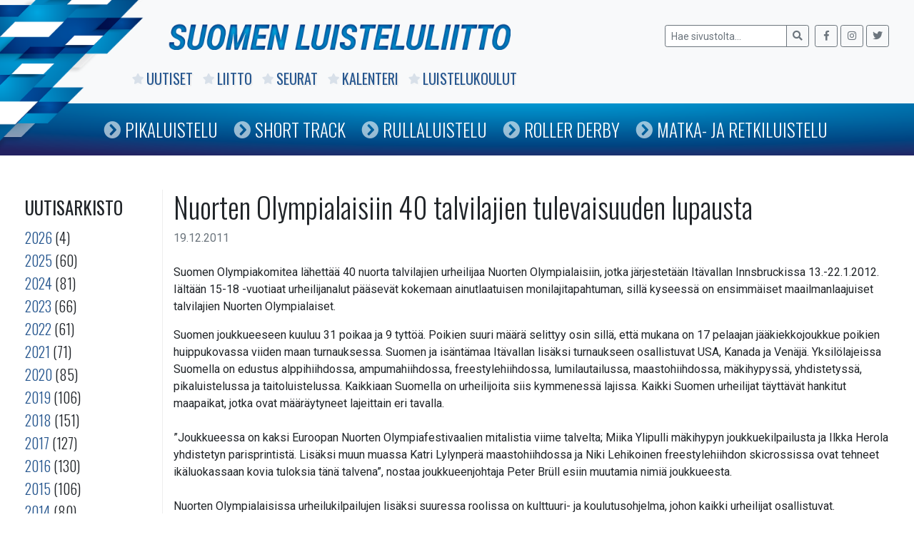

--- FILE ---
content_type: text/html; charset=UTF-8
request_url: https://www.luisteluliitto.fi/2011/12/19/nuorten-olympialaisiin-40-talvilajien-tulevaisuuden-lupausta/
body_size: 8217
content:
<!DOCTYPE html>
<html class="no-js" lang="fi">
<head>
    <meta charset="utf-8">
    <meta http-equiv="X-UA-Compatible" content="IE=edge">
    <meta name="viewport" content="width=device-width, initial-scale=1.0">
    <title>Nuorten Olympialaisiin 40 talvilajien tulevaisuuden lupausta &#8211; Suomen Luisteluliitto</title>
<meta name='robots' content='max-image-preview:large' />
<link rel='dns-prefetch' href='//code.jquery.com' />
<link rel='dns-prefetch' href='//www.luisteluliitto.fi' />
<link rel='dns-prefetch' href='//maps.googleapis.com' />
<link rel='dns-prefetch' href='//cdnjs.cloudflare.com' />
<link rel='dns-prefetch' href='//maxcdn.bootstrapcdn.com' />
<link rel='dns-prefetch' href='//use.fontawesome.com' />
<link rel="alternate" title="oEmbed (JSON)" type="application/json+oembed" href="https://www.luisteluliitto.fi/wp-json/oembed/1.0/embed?url=https%3A%2F%2Fwww.luisteluliitto.fi%2F2011%2F12%2F19%2Fnuorten-olympialaisiin-40-talvilajien-tulevaisuuden-lupausta%2F" />
<link rel="alternate" title="oEmbed (XML)" type="text/xml+oembed" href="https://www.luisteluliitto.fi/wp-json/oembed/1.0/embed?url=https%3A%2F%2Fwww.luisteluliitto.fi%2F2011%2F12%2F19%2Fnuorten-olympialaisiin-40-talvilajien-tulevaisuuden-lupausta%2F&#038;format=xml" />
<style id='wp-img-auto-sizes-contain-inline-css' type='text/css'>
img:is([sizes=auto i],[sizes^="auto," i]){contain-intrinsic-size:3000px 1500px}
/*# sourceURL=wp-img-auto-sizes-contain-inline-css */
</style>
<link rel='stylesheet' id='fa-css' href='https://maxcdn.bootstrapcdn.com/font-awesome/4.6.1/css/font-awesome.min.css' type='text/css' media='all' />
<link rel='stylesheet' id='jqui-css' href='https://code.jquery.com/ui/1.11.4/themes/flick/jquery-ui.css' type='text/css' media='all' />
<link rel='stylesheet' id='dtp-css' href='https://www.luisteluliitto.fi/wp-content/plugins/datalatu-kalenteri/css/jquery.datetimepicker.css' type='text/css' media='all' />
<link rel='stylesheet' id='wp-block-library-css' href='https://www.luisteluliitto.fi/wp-includes/css/dist/block-library/style.min.css' type='text/css' media='all' />
<style id='global-styles-inline-css' type='text/css'>
:root{--wp--preset--aspect-ratio--square: 1;--wp--preset--aspect-ratio--4-3: 4/3;--wp--preset--aspect-ratio--3-4: 3/4;--wp--preset--aspect-ratio--3-2: 3/2;--wp--preset--aspect-ratio--2-3: 2/3;--wp--preset--aspect-ratio--16-9: 16/9;--wp--preset--aspect-ratio--9-16: 9/16;--wp--preset--color--black: #000000;--wp--preset--color--cyan-bluish-gray: #abb8c3;--wp--preset--color--white: #ffffff;--wp--preset--color--pale-pink: #f78da7;--wp--preset--color--vivid-red: #cf2e2e;--wp--preset--color--luminous-vivid-orange: #ff6900;--wp--preset--color--luminous-vivid-amber: #fcb900;--wp--preset--color--light-green-cyan: #7bdcb5;--wp--preset--color--vivid-green-cyan: #00d084;--wp--preset--color--pale-cyan-blue: #8ed1fc;--wp--preset--color--vivid-cyan-blue: #0693e3;--wp--preset--color--vivid-purple: #9b51e0;--wp--preset--gradient--vivid-cyan-blue-to-vivid-purple: linear-gradient(135deg,rgb(6,147,227) 0%,rgb(155,81,224) 100%);--wp--preset--gradient--light-green-cyan-to-vivid-green-cyan: linear-gradient(135deg,rgb(122,220,180) 0%,rgb(0,208,130) 100%);--wp--preset--gradient--luminous-vivid-amber-to-luminous-vivid-orange: linear-gradient(135deg,rgb(252,185,0) 0%,rgb(255,105,0) 100%);--wp--preset--gradient--luminous-vivid-orange-to-vivid-red: linear-gradient(135deg,rgb(255,105,0) 0%,rgb(207,46,46) 100%);--wp--preset--gradient--very-light-gray-to-cyan-bluish-gray: linear-gradient(135deg,rgb(238,238,238) 0%,rgb(169,184,195) 100%);--wp--preset--gradient--cool-to-warm-spectrum: linear-gradient(135deg,rgb(74,234,220) 0%,rgb(151,120,209) 20%,rgb(207,42,186) 40%,rgb(238,44,130) 60%,rgb(251,105,98) 80%,rgb(254,248,76) 100%);--wp--preset--gradient--blush-light-purple: linear-gradient(135deg,rgb(255,206,236) 0%,rgb(152,150,240) 100%);--wp--preset--gradient--blush-bordeaux: linear-gradient(135deg,rgb(254,205,165) 0%,rgb(254,45,45) 50%,rgb(107,0,62) 100%);--wp--preset--gradient--luminous-dusk: linear-gradient(135deg,rgb(255,203,112) 0%,rgb(199,81,192) 50%,rgb(65,88,208) 100%);--wp--preset--gradient--pale-ocean: linear-gradient(135deg,rgb(255,245,203) 0%,rgb(182,227,212) 50%,rgb(51,167,181) 100%);--wp--preset--gradient--electric-grass: linear-gradient(135deg,rgb(202,248,128) 0%,rgb(113,206,126) 100%);--wp--preset--gradient--midnight: linear-gradient(135deg,rgb(2,3,129) 0%,rgb(40,116,252) 100%);--wp--preset--font-size--small: 13px;--wp--preset--font-size--medium: 20px;--wp--preset--font-size--large: 36px;--wp--preset--font-size--x-large: 42px;--wp--preset--spacing--20: 0.44rem;--wp--preset--spacing--30: 0.67rem;--wp--preset--spacing--40: 1rem;--wp--preset--spacing--50: 1.5rem;--wp--preset--spacing--60: 2.25rem;--wp--preset--spacing--70: 3.38rem;--wp--preset--spacing--80: 5.06rem;--wp--preset--shadow--natural: 6px 6px 9px rgba(0, 0, 0, 0.2);--wp--preset--shadow--deep: 12px 12px 50px rgba(0, 0, 0, 0.4);--wp--preset--shadow--sharp: 6px 6px 0px rgba(0, 0, 0, 0.2);--wp--preset--shadow--outlined: 6px 6px 0px -3px rgb(255, 255, 255), 6px 6px rgb(0, 0, 0);--wp--preset--shadow--crisp: 6px 6px 0px rgb(0, 0, 0);}:where(.is-layout-flex){gap: 0.5em;}:where(.is-layout-grid){gap: 0.5em;}body .is-layout-flex{display: flex;}.is-layout-flex{flex-wrap: wrap;align-items: center;}.is-layout-flex > :is(*, div){margin: 0;}body .is-layout-grid{display: grid;}.is-layout-grid > :is(*, div){margin: 0;}:where(.wp-block-columns.is-layout-flex){gap: 2em;}:where(.wp-block-columns.is-layout-grid){gap: 2em;}:where(.wp-block-post-template.is-layout-flex){gap: 1.25em;}:where(.wp-block-post-template.is-layout-grid){gap: 1.25em;}.has-black-color{color: var(--wp--preset--color--black) !important;}.has-cyan-bluish-gray-color{color: var(--wp--preset--color--cyan-bluish-gray) !important;}.has-white-color{color: var(--wp--preset--color--white) !important;}.has-pale-pink-color{color: var(--wp--preset--color--pale-pink) !important;}.has-vivid-red-color{color: var(--wp--preset--color--vivid-red) !important;}.has-luminous-vivid-orange-color{color: var(--wp--preset--color--luminous-vivid-orange) !important;}.has-luminous-vivid-amber-color{color: var(--wp--preset--color--luminous-vivid-amber) !important;}.has-light-green-cyan-color{color: var(--wp--preset--color--light-green-cyan) !important;}.has-vivid-green-cyan-color{color: var(--wp--preset--color--vivid-green-cyan) !important;}.has-pale-cyan-blue-color{color: var(--wp--preset--color--pale-cyan-blue) !important;}.has-vivid-cyan-blue-color{color: var(--wp--preset--color--vivid-cyan-blue) !important;}.has-vivid-purple-color{color: var(--wp--preset--color--vivid-purple) !important;}.has-black-background-color{background-color: var(--wp--preset--color--black) !important;}.has-cyan-bluish-gray-background-color{background-color: var(--wp--preset--color--cyan-bluish-gray) !important;}.has-white-background-color{background-color: var(--wp--preset--color--white) !important;}.has-pale-pink-background-color{background-color: var(--wp--preset--color--pale-pink) !important;}.has-vivid-red-background-color{background-color: var(--wp--preset--color--vivid-red) !important;}.has-luminous-vivid-orange-background-color{background-color: var(--wp--preset--color--luminous-vivid-orange) !important;}.has-luminous-vivid-amber-background-color{background-color: var(--wp--preset--color--luminous-vivid-amber) !important;}.has-light-green-cyan-background-color{background-color: var(--wp--preset--color--light-green-cyan) !important;}.has-vivid-green-cyan-background-color{background-color: var(--wp--preset--color--vivid-green-cyan) !important;}.has-pale-cyan-blue-background-color{background-color: var(--wp--preset--color--pale-cyan-blue) !important;}.has-vivid-cyan-blue-background-color{background-color: var(--wp--preset--color--vivid-cyan-blue) !important;}.has-vivid-purple-background-color{background-color: var(--wp--preset--color--vivid-purple) !important;}.has-black-border-color{border-color: var(--wp--preset--color--black) !important;}.has-cyan-bluish-gray-border-color{border-color: var(--wp--preset--color--cyan-bluish-gray) !important;}.has-white-border-color{border-color: var(--wp--preset--color--white) !important;}.has-pale-pink-border-color{border-color: var(--wp--preset--color--pale-pink) !important;}.has-vivid-red-border-color{border-color: var(--wp--preset--color--vivid-red) !important;}.has-luminous-vivid-orange-border-color{border-color: var(--wp--preset--color--luminous-vivid-orange) !important;}.has-luminous-vivid-amber-border-color{border-color: var(--wp--preset--color--luminous-vivid-amber) !important;}.has-light-green-cyan-border-color{border-color: var(--wp--preset--color--light-green-cyan) !important;}.has-vivid-green-cyan-border-color{border-color: var(--wp--preset--color--vivid-green-cyan) !important;}.has-pale-cyan-blue-border-color{border-color: var(--wp--preset--color--pale-cyan-blue) !important;}.has-vivid-cyan-blue-border-color{border-color: var(--wp--preset--color--vivid-cyan-blue) !important;}.has-vivid-purple-border-color{border-color: var(--wp--preset--color--vivid-purple) !important;}.has-vivid-cyan-blue-to-vivid-purple-gradient-background{background: var(--wp--preset--gradient--vivid-cyan-blue-to-vivid-purple) !important;}.has-light-green-cyan-to-vivid-green-cyan-gradient-background{background: var(--wp--preset--gradient--light-green-cyan-to-vivid-green-cyan) !important;}.has-luminous-vivid-amber-to-luminous-vivid-orange-gradient-background{background: var(--wp--preset--gradient--luminous-vivid-amber-to-luminous-vivid-orange) !important;}.has-luminous-vivid-orange-to-vivid-red-gradient-background{background: var(--wp--preset--gradient--luminous-vivid-orange-to-vivid-red) !important;}.has-very-light-gray-to-cyan-bluish-gray-gradient-background{background: var(--wp--preset--gradient--very-light-gray-to-cyan-bluish-gray) !important;}.has-cool-to-warm-spectrum-gradient-background{background: var(--wp--preset--gradient--cool-to-warm-spectrum) !important;}.has-blush-light-purple-gradient-background{background: var(--wp--preset--gradient--blush-light-purple) !important;}.has-blush-bordeaux-gradient-background{background: var(--wp--preset--gradient--blush-bordeaux) !important;}.has-luminous-dusk-gradient-background{background: var(--wp--preset--gradient--luminous-dusk) !important;}.has-pale-ocean-gradient-background{background: var(--wp--preset--gradient--pale-ocean) !important;}.has-electric-grass-gradient-background{background: var(--wp--preset--gradient--electric-grass) !important;}.has-midnight-gradient-background{background: var(--wp--preset--gradient--midnight) !important;}.has-small-font-size{font-size: var(--wp--preset--font-size--small) !important;}.has-medium-font-size{font-size: var(--wp--preset--font-size--medium) !important;}.has-large-font-size{font-size: var(--wp--preset--font-size--large) !important;}.has-x-large-font-size{font-size: var(--wp--preset--font-size--x-large) !important;}
/*# sourceURL=global-styles-inline-css */
</style>

<style id='classic-theme-styles-inline-css' type='text/css'>
/*! This file is auto-generated */
.wp-block-button__link{color:#fff;background-color:#32373c;border-radius:9999px;box-shadow:none;text-decoration:none;padding:calc(.667em + 2px) calc(1.333em + 2px);font-size:1.125em}.wp-block-file__button{background:#32373c;color:#fff;text-decoration:none}
/*# sourceURL=/wp-includes/css/classic-themes.min.css */
</style>
<link rel='stylesheet' id='tablepress-default-css' href='https://www.luisteluliitto.fi/wp-content/plugins/tablepress/css/build/default.css' type='text/css' media='all' />
<link rel='stylesheet' id='bootstrap-css' href='https://cdnjs.cloudflare.com/ajax/libs/twitter-bootstrap/4.1.3/css/bootstrap.min.css' type='text/css' media='all' />
<link rel='stylesheet' id='fontawesome5-css' href='https://use.fontawesome.com/releases/v5.6.1/css/all.css' type='text/css' media='all' />
<link rel='stylesheet' id='gutenberg-blocks-css' href='https://www.luisteluliitto.fi/wp-content/themes/sll/theme/css/blocks.css' type='text/css' media='all' />
<link rel='stylesheet' id='sll-css' href='https://www.luisteluliitto.fi/wp-content/themes/sll/theme/css/sll.css' type='text/css' media='all' />
<script type="text/javascript" src="https://www.luisteluliitto.fi/wp-includes/js/jquery/jquery.min.js" id="jquery-core-js"></script>
<script type="text/javascript" src="https://www.luisteluliitto.fi/wp-includes/js/jquery/jquery-migrate.min.js" id="jquery-migrate-js"></script>
<script type="text/javascript" src="https://code.jquery.com/jquery-2.2.4.min.js" id="jq-js"></script>
<script type="text/javascript" src="https://code.jquery.com/ui/1.11.4/jquery-ui.min.js" id="jqui-js"></script>
<script type="text/javascript" src="https://www.luisteluliitto.fi/wp-content/plugins/datalatu-kalenteri/js/jquery.datetimepicker.full.min.js" id="dtp-js"></script>
<script type="text/javascript" src="https://maps.googleapis.com/maps/api/js" id="gmaps-js"></script>
<script type="text/javascript" src="https://www.luisteluliitto.fi/wp-content/plugins/datalatu-kalenteri/js/jquery.geocomplete.min.js" id="gcomplete-js"></script>
<link rel="https://api.w.org/" href="https://www.luisteluliitto.fi/wp-json/" /><link rel="alternate" title="JSON" type="application/json" href="https://www.luisteluliitto.fi/wp-json/wp/v2/posts/1602" /><link rel="canonical" href="https://www.luisteluliitto.fi/2011/12/19/nuorten-olympialaisiin-40-talvilajien-tulevaisuuden-lupausta/" />
<meta property="og:title" content="Nuorten Olympialaisiin 40 talvilajien tulevaisuuden lupausta">
<meta property="og:description" content="Suomen Olympiakomitea lähettää 40 nuorta talvilajien urheilijaa Nuorten Olympialaisiin, jotka järjestetään Itävallan Innsbruckissa 13.-22.1.2012. Iältään 15-18 -vuotiaat urheilijanalut pääsevät kokemaan ainutlaatuisen monilajitapahtuman, sillä kyseessä on ensimmäiset maailmanlaajuiset talvilajien Nuorten Olympialaiset. Suomen joukkueeseen kuuluu 31 poikaa ja 9 tyttöä. Poikien suuri määrä selittyy osin sillä, että mukana on 17 pelaajan jääkiekkojoukkue poikien huippukovassa viiden maan turnauksessa. [&hellip;]">
<meta property="og:image" content="https://www.luisteluliitto.fi/wp-content/themes/sll/wp-content/themes/sll/images/graph.png">
<meta property="og:url" content="https://www.luisteluliitto.fi/2011/12/19/nuorten-olympialaisiin-40-talvilajien-tulevaisuuden-lupausta/">
<meta property="og:type" content="article">
<link rel="icon" href="https://www.luisteluliitto.fi/wp-content/uploads/2019/02/cropped-liiton-logo-32x32.jpg" sizes="32x32" />
<link rel="icon" href="https://www.luisteluliitto.fi/wp-content/uploads/2019/02/cropped-liiton-logo-192x192.jpg" sizes="192x192" />
<link rel="apple-touch-icon" href="https://www.luisteluliitto.fi/wp-content/uploads/2019/02/cropped-liiton-logo-180x180.jpg" />
<meta name="msapplication-TileImage" content="https://www.luisteluliitto.fi/wp-content/uploads/2019/02/cropped-liiton-logo-270x270.jpg" />
    <link href='https://fonts.googleapis.com/css?family=Roboto:400,300,500,700,400italic,300italic' rel='stylesheet' type='text/css'>
    <link href='https://fonts.googleapis.com/css?family=Oswald:400,700,300' rel='stylesheet' type='text/css'>
    <link rel="stylesheet" href="https://cdnjs.cloudflare.com/ajax/libs/Swiper/4.4.6/css/swiper.min.css">
    <script src="https://cdnjs.cloudflare.com/ajax/libs/Swiper/4.4.6/js/swiper.min.js"></script>
</head>

<body class="wp-singular post-template-default single single-post postid-1602 single-format-standard wp-theme-sll">


<nav id="navbar" class="navbar-expand-md navbar-light bg-light">

    <div class="container">

        <img id="graph" src="/wp-content/themes/sll/images/graph.png" />

        <a href="/"><img class="logo" src="/wp-content/themes/sll/images/logo.png" /></a>

        <img class="logo-mobile" src="/wp-content/themes/sll/images/logo-mobile.png" />

            <form class="form-inline ml-auto pt-2 pt-md-0" role="search" method="get" id="searchform" action="https://www.luisteluliitto.fi/">
        <div class="input-group">
            <input class="form-control form-control-sm border-secondary" type="text" value="" placeholder="Hae sivustolta..." name="s" id="s">
            <div class="input-group-append">
                <button type="submit" id="searchsubmit" value="" class="btn btn-sm btn-outline-secondary">
                    <i class="fas fa-search"></i>
                </button>
            </div>
        </div>
        <div class="some ml-2">
            <a class="btn btn-sm btn-outline-secondary" href="https://www.facebook.com/luisteluliitto" target="_blank">
                <i class="fab fa-facebook-f"></i>
            </a>
            <a class="btn btn-sm btn-outline-secondary" href="https://www.instagram.com/speedskatingfinland" target="_blank">
                <i class="fab fa-instagram"></i>
            </a>
            <a class="btn btn-sm btn-outline-secondary" href="https://twitter.com/speedskatingfi" target="_blank">
                <i class="fab fa-twitter"></i>
            </a>
        </div>
    </form>
    
        <div class="collapse navbar-collapse" id="navbarDropdown">
            <ul id="menu-paavalikko" class="navbar-nav mr-auto mt-2 mt-lg-0 "><li  id="menu-item-7965" class="menu-item menu-item-type-post_type menu-item-object-page current_page_parent nav-item nav-item-7965"><a href="https://www.luisteluliitto.fi/uutiset/" class="nav-link"><i class="fas fa-star"></i><i class="fas fa-chevron-circle-right"></i>Uutiset</a></li>
<li  id="menu-item-7095" class="menu-item menu-item-type-post_type menu-item-object-page nav-item nav-item-7095"><a href="https://www.luisteluliitto.fi/liitto/" class="nav-link"><i class="fas fa-star"></i><i class="fas fa-chevron-circle-right"></i>Liitto</a></li>
<li  id="menu-item-7096" class="menu-item menu-item-type-post_type menu-item-object-page nav-item nav-item-7096"><a href="https://www.luisteluliitto.fi/seurat/" class="nav-link"><i class="fas fa-star"></i><i class="fas fa-chevron-circle-right"></i>Seurat</a></li>
<li  id="menu-item-7256" class="menu-item menu-item-type-post_type menu-item-object-page nav-item nav-item-7256"><a href="https://www.luisteluliitto.fi/kalenteri/" class="nav-link"><i class="fas fa-star"></i><i class="fas fa-chevron-circle-right"></i>Kalenteri</a></li>
<li  id="menu-item-7099" class="menu-item menu-item-type-post_type menu-item-object-page nav-item nav-item-7099"><a href="https://www.luisteluliitto.fi/luistelukoulut/" class="nav-link"><i class="fas fa-star"></i><i class="fas fa-chevron-circle-right"></i>Luistelukoulut</a></li>
</ul>        </div>

    </div>

    <div id="navi2">
        <div class="container">
            <ul id="menu-lajivalikko" class="navbar-nav mr-auto mt-2 mt-lg-0 "><li  id="menu-item-13242" class="menu-item menu-item-type-post_type menu-item-object-page nav-item nav-item-13242"><a href="https://www.luisteluliitto.fi/pikaluistelu/" class="nav-link"><i class="fas fa-star"></i><i class="fas fa-chevron-circle-right"></i>Pikaluistelu</a></li>
<li  id="menu-item-13241" class="menu-item menu-item-type-post_type menu-item-object-page nav-item nav-item-13241"><a href="https://www.luisteluliitto.fi/short-track/" class="nav-link"><i class="fas fa-star"></i><i class="fas fa-chevron-circle-right"></i>Short Track</a></li>
<li  id="menu-item-13243" class="menu-item menu-item-type-post_type menu-item-object-page nav-item nav-item-13243"><a href="https://www.luisteluliitto.fi/rullaluistelu/" class="nav-link"><i class="fas fa-star"></i><i class="fas fa-chevron-circle-right"></i>Rullaluistelu</a></li>
<li  id="menu-item-13245" class="menu-item menu-item-type-post_type menu-item-object-page nav-item nav-item-13245"><a href="https://www.luisteluliitto.fi/roller-derby/" class="nav-link"><i class="fas fa-star"></i><i class="fas fa-chevron-circle-right"></i>Roller Derby</a></li>
<li  id="menu-item-13244" class="menu-item menu-item-type-post_type menu-item-object-page nav-item nav-item-13244"><a href="https://www.luisteluliitto.fi/matkaluistelu/" class="nav-link"><i class="fas fa-star"></i><i class="fas fa-chevron-circle-right"></i>Matka- ja retkiluistelu</a></li>
</ul>        </div>
    </div>

</nav>

<div id="navi-mobile">
    <ul id="menu-paavalikko-1" class="navbar-nav mr-auto mt-2 mt-lg-0 "><li  class="menu-item menu-item-type-post_type menu-item-object-page current_page_parent nav-item nav-item-7965"><a href="https://www.luisteluliitto.fi/uutiset/" class="nav-link"><i class="fas fa-star"></i><i class="fas fa-chevron-circle-right"></i>Uutiset</a></li>
<li  class="menu-item menu-item-type-post_type menu-item-object-page nav-item nav-item-7095"><a href="https://www.luisteluliitto.fi/liitto/" class="nav-link"><i class="fas fa-star"></i><i class="fas fa-chevron-circle-right"></i>Liitto</a></li>
<li  class="menu-item menu-item-type-post_type menu-item-object-page nav-item nav-item-7096"><a href="https://www.luisteluliitto.fi/seurat/" class="nav-link"><i class="fas fa-star"></i><i class="fas fa-chevron-circle-right"></i>Seurat</a></li>
<li  class="menu-item menu-item-type-post_type menu-item-object-page nav-item nav-item-7256"><a href="https://www.luisteluliitto.fi/kalenteri/" class="nav-link"><i class="fas fa-star"></i><i class="fas fa-chevron-circle-right"></i>Kalenteri</a></li>
<li  class="menu-item menu-item-type-post_type menu-item-object-page nav-item nav-item-7099"><a href="https://www.luisteluliitto.fi/luistelukoulut/" class="nav-link"><i class="fas fa-star"></i><i class="fas fa-chevron-circle-right"></i>Luistelukoulut</a></li>
</ul><ul id="menu-lajivalikko-1" class="navbar-nav mr-auto mt-2 mt-lg-0 "><li  class="menu-item menu-item-type-post_type menu-item-object-page nav-item nav-item-13242"><a href="https://www.luisteluliitto.fi/pikaluistelu/" class="nav-link"><i class="fas fa-star"></i><i class="fas fa-chevron-circle-right"></i>Pikaluistelu</a></li>
<li  class="menu-item menu-item-type-post_type menu-item-object-page nav-item nav-item-13241"><a href="https://www.luisteluliitto.fi/short-track/" class="nav-link"><i class="fas fa-star"></i><i class="fas fa-chevron-circle-right"></i>Short Track</a></li>
<li  class="menu-item menu-item-type-post_type menu-item-object-page nav-item nav-item-13243"><a href="https://www.luisteluliitto.fi/rullaluistelu/" class="nav-link"><i class="fas fa-star"></i><i class="fas fa-chevron-circle-right"></i>Rullaluistelu</a></li>
<li  class="menu-item menu-item-type-post_type menu-item-object-page nav-item nav-item-13245"><a href="https://www.luisteluliitto.fi/roller-derby/" class="nav-link"><i class="fas fa-star"></i><i class="fas fa-chevron-circle-right"></i>Roller Derby</a></li>
<li  class="menu-item menu-item-type-post_type menu-item-object-page nav-item nav-item-13244"><a href="https://www.luisteluliitto.fi/matkaluistelu/" class="nav-link"><i class="fas fa-star"></i><i class="fas fa-chevron-circle-right"></i>Matka- ja retkiluistelu</a></li>
</ul></div>


<main id="main" class="container mt-5">
    <div class="row">

    
<div id="sidebar" class="sidebar col-lg-2 col-md-3 col-sm-12" role="navigation">
    
    <!--<h3>Kategoriat</h3>
    <ul>
        	<li class="cat-item cat-item-6"><a href="https://www.luisteluliitto.fi/kategoria/ice-skating-tour/">Ice Skating Tour</a> (23)
</li>
	<li class="cat-item cat-item-18"><a href="https://www.luisteluliitto.fi/kategoria/nc/">Nuoriso Cup</a> (17)
</li>
	<li class="cat-item cat-item-2"><a href="https://www.luisteluliitto.fi/kategoria/pikaluistelu/">Pikaluistelu</a> (1&nbsp;281)
</li>
	<li class="cat-item cat-item-4"><a href="https://www.luisteluliitto.fi/kategoria/roller-derby/">Roller Derby</a> (116)
</li>
	<li class="cat-item cat-item-3"><a href="https://www.luisteluliitto.fi/kategoria/rullaluistelu/">Rullaluistelu</a> (382)
</li>
	<li class="cat-item cat-item-5"><a href="https://www.luisteluliitto.fi/kategoria/short-track/">Short Track</a> (157)
</li>
	<li class="cat-item cat-item-1"><a href="https://www.luisteluliitto.fi/kategoria/yleinen/">Yleinen</a> (1&nbsp;484)
</li>
    </ul>-->

    <h3>Uutisarkisto</h3>

    <ul>
        	<li><a href='https://www.luisteluliitto.fi/2026/'>2026</a>&nbsp;(4)</li>
	<li><a href='https://www.luisteluliitto.fi/2025/'>2025</a>&nbsp;(60)</li>
	<li><a href='https://www.luisteluliitto.fi/2024/'>2024</a>&nbsp;(81)</li>
	<li><a href='https://www.luisteluliitto.fi/2023/'>2023</a>&nbsp;(66)</li>
	<li><a href='https://www.luisteluliitto.fi/2022/'>2022</a>&nbsp;(61)</li>
	<li><a href='https://www.luisteluliitto.fi/2021/'>2021</a>&nbsp;(71)</li>
	<li><a href='https://www.luisteluliitto.fi/2020/'>2020</a>&nbsp;(85)</li>
	<li><a href='https://www.luisteluliitto.fi/2019/'>2019</a>&nbsp;(106)</li>
	<li><a href='https://www.luisteluliitto.fi/2018/'>2018</a>&nbsp;(151)</li>
	<li><a href='https://www.luisteluliitto.fi/2017/'>2017</a>&nbsp;(127)</li>
	<li><a href='https://www.luisteluliitto.fi/2016/'>2016</a>&nbsp;(130)</li>
	<li><a href='https://www.luisteluliitto.fi/2015/'>2015</a>&nbsp;(106)</li>
	<li><a href='https://www.luisteluliitto.fi/2014/'>2014</a>&nbsp;(80)</li>
	<li><a href='https://www.luisteluliitto.fi/2013/'>2013</a>&nbsp;(161)</li>
	<li><a href='https://www.luisteluliitto.fi/2012/'>2012</a>&nbsp;(164)</li>
	<li><a href='https://www.luisteluliitto.fi/2011/'>2011</a>&nbsp;(157)</li>
	<li><a href='https://www.luisteluliitto.fi/2010/'>2010</a>&nbsp;(195)</li>
	<li><a href='https://www.luisteluliitto.fi/2009/'>2009</a>&nbsp;(213)</li>
	<li><a href='https://www.luisteluliitto.fi/2008/'>2008</a>&nbsp;(205)</li>
	<li><a href='https://www.luisteluliitto.fi/2007/'>2007</a>&nbsp;(179)</li>
	<li><a href='https://www.luisteluliitto.fi/2006/'>2006</a>&nbsp;(146)</li>
	<li><a href='https://www.luisteluliitto.fi/2005/'>2005</a>&nbsp;(34)</li>
    </ul>

    </div>

        <div class="col-sm main-col">
            <div id="content" role="main">
                
  <article role="article" id="post_1602" class="post-1602 post type-post status-publish format-standard hentry category-pikaluistelu">
    <header class="mb-4">
      <h1>Nuorten Olympialaisiin 40 talvilajien tulevaisuuden lupausta</h1>
      <div class="header-meta text-muted">
        <time class="entry-date published" datetime="2011-12-19T12:00:00+02:00">19.12.2011</time>      </div>
    </header>
    <section>
      <td class="tiedot">
<p class="ingressi">Suomen Olympiakomitea lähettää 40 nuorta talvilajien urheilijaa Nuorten Olympialaisiin, jotka järjestetään Itävallan Innsbruckissa 13.-22.1.2012. Iältään 15-18 -vuotiaat urheilijanalut pääsevät kokemaan ainutlaatuisen monilajitapahtuman, sillä kyseessä on ensimmäiset maailmanlaajuiset talvilajien Nuorten Olympialaiset.</p>
<p> 	  	Suomen joukkueeseen kuuluu 31 poikaa ja 9 tyttöä. Poikien suuri määrä selittyy osin sillä, että mukana on 17 pelaajan jääkiekkojoukkue poikien huippukovassa viiden maan turnauksessa. Suomen ja isäntämaa Itävallan lisäksi turnaukseen osallistuvat USA, Kanada ja Venäjä. Yksilölajeissa Suomella on edustus alppihiihdossa, ampumahiihdossa, freestylehiihdossa, lumilautailussa, maastohiihdossa, mäkihypyssä, yhdistetyssä, pikaluistelussa ja taitoluistelussa. Kaikkiaan Suomella on urheilijoita siis kymmenessä lajissa. Kaikki Suomen urheilijat täyttävät hankitut maapaikat, jotka ovat määräytyneet lajeittain eri tavalla.<br />&nbsp;<br />”Joukkueessa on kaksi Euroopan Nuorten Olympiafestivaalien mitalistia viime talvelta; Miika Ylipulli mäkihypyn joukkuekilpailusta ja Ilkka Herola yhdistetyn parisprintistä. Lisäksi muun muassa Katri Lylynperä maastohiihdossa ja Niki Lehikoinen freestylehiihdon skicrossissa ovat tehneet ikäluokassaan kovia tuloksia tänä talvena”, nostaa joukkueenjohtaja Peter Brüll esiin muutamia nimiä joukkueesta.<br />&nbsp;<br />Nuorten Olympialaisissa urheilukilpailujen lisäksi suuressa roolissa on kulttuuri- ja koulutusohjelma, johon kaikki urheilijat osallistuvat.<br />&nbsp;<br />”Kaikki urheilijat ovat kisatapahtumassa mukana koko tapahtuman keston ajan. Kilpailujensa ulkopuolella he keräävät osallistumismerkintöjä monipuolisen kulttuuri- ja koulutusohjelman rastipisteiltä, harjoittelevat muiden maiden urheilijoiden kanssa ja kannustavat muita suomalaisurheilijoita heidän suorituksissaan”, jatkaa Brüll tapahtuman kokonaisuudesta.<br />&nbsp;<br />Suomesta kisatapahtumaan lähtevät myös yhdistetyn Olympiavoittaja Samppa Lajunen Kansainvälisen Hiihtoliiton nimeämänä urheilijaroolimallina ja Kansainvälisen Olympiakomitean (KOK) jäsen Peter Tallberg KOK:n urheilijavaliokunnan edustajana. He osallistuvat laajasti kisatapahtuman seremonioihin ja jakavat kokemuksiaan huippu-urheilijan elämästä nuorille urheilijoille.<br />&nbsp;<br />Suomi sai kisoihin myös Nuoren Lähettilään, entisen freestylelaskijan Isabella Cedercreutzin, joka auttaa nuoria urheilijoita muun muassa kulttuuri- ja koulutusohjelmassa.<br />&nbsp;<br />Suomen joukkue on koolla valmistautumisleirillä Vierumäellä 2.-3.1.2012. Medialle järjestetään mahdollisuus tulla tutustumaan joukkueeseen 3.1. noin kello 11-13. Tarkempi kutsu lähetetään noin viikkoa aiemmin. Kisapaikalle Suomen joukkue matkustaa 9.1. ja palaa kotimaahan 23.1.<br />&nbsp;<br />Lisätietoja: <br /> Suomen joukkueenjohtaja Peter Brüll 040-530 6052<br /><a href="http://www.innsbruck2012.com" target="_blank" title="http://www.innsbruck2012.com">www.innsbruck2012.com</a><br /><a href="http://www.olympiakomitea.fi/nuorten_olympialaiset" target="_blank" title="http://www.olympiakomitea.fi/nuorten_olympialaiset">www.olympiakomitea.fi/nuorten_olympialaiset</a><br />&nbsp;<br /><b>Suomen joukkue Nuorten Olympialaisissa (YOG) Innsbruckissa 13.-22.1.2012</b><br /><i>&nbsp;</i><br /><b>Alppihiihto</b><br />Schoultz Olivia (1995), GrIFK Alpine<br /> Sattanen Juho (1995), Levi Ski Club<br /><i>&nbsp;</i><br /><i>Markkanen Jukka, valmentaja</i><br /><i>Österlund Anuliisa, valmentaja</i><br />&nbsp;<br /><b>Ampumahiihto</b><br />Ingman Jenny (1995), Tuusulan Voima-Veikot<br /> Jänkä Erika (1995), Ahveniston Ampumahiihtäjät<br />Laitinen Heikki (1994), Virtasalmen Urheilijat<br /> Repo Antti (1994), Kontiolahden Urheilijat <br /><i>&nbsp;</i><br /><i>Holm Kristian, valmentaja<br /> Tuomisto Sauli, huoltaja</i><br /><i>&nbsp;</i><br /><b>Freestylehiihto</b><br />Kivari Lauri (1996), Freestyleseura Moebius<br /> Lehikoinen Niki (1996), GrIFK Alpine<br /><i>&nbsp;</i><br /><i>Hiltula Janne, valmentaja<br /> Ukkonen Tero, huoltaja</i><br /><i>&nbsp;</i><br /><b>Jääkiekko</b><br /><b>&nbsp;</b><br />Maalivahdit<br /> Kannel Juuso (1996), HPK Hämeenlinna<br /> Kähkönen Kaapo (1996), Blues Espoo<br />&nbsp;<br />Puolustajat<br /> Haapanen Markus (1996), HPK Hämeenlinna<br /> Haaranen Matias (1996), HPK Hämeenlinna<br /> Hälli Jaakko (1996), Tappara Tampere<br /> Rouhiainen Jere (1996), Tappara Tampere<br /> Sopanen Eetu (1996), Pelicans Lahti<br /> Tuulola Joni (1996), HPK Hämeenlinna<br />&nbsp;<br />Hyökkääjät<br /> Honkanen Manu (1996), TPS Turku<br /> Hopponen Waltteri (1996), Blues Espoo<br /> Kapanen Kasperi (1996), KalPa Kuopio<br /> Kauppinen Antti (1996), HIFK Helsinki<br />Kiviranta Joel (1996), Jokerit Helsinki<br /> Levänen Alex (1996), Blues Espoo<br /> Nieminen Otto (1996), TPS Turku<br /> Pitkänen Miikka (1996), KalPa Kuopio<br /> Yliniemi&nbsp; Jonne (1996), Pelicans Lahti<br /><i>&nbsp;</i><br /><i>Lämsä Tomi, päävalmentaja</i><br /><i>Ojanen Marko, valmentaja</i><br /><i>Uuttu Mika, huoltaja</i><br /><i>Kärki Tuomo, joukkueenjohtaja</i><br />&nbsp;<br /><b>Lumilautailu</b><br />Ehtonen Hanna (1996), Mountain Club Ounasvaara<br /> Kanko Emma (1995), Pakastin Helsinki<br /> Järvilehto Kalle (1995), Pakastin Helsinki<br /> Pohjonen Tuomas (1995), &#8211;&nbsp;&nbsp;&nbsp;&nbsp;&nbsp;&nbsp;&nbsp;&nbsp;&nbsp;&nbsp;&nbsp;&nbsp;&nbsp;&nbsp;&nbsp;&nbsp;&nbsp;&nbsp;&nbsp;&nbsp;&nbsp; <br /><i>&nbsp;</i><br /><i>Koskinen Antti, valmentaja</i><br /><b>&nbsp;</b><br /><b>Maastohiihto</b><br />Lylynperä Katri (1994), Ylöjärven Ryhti<br /> Nurmi Leena (1994), Kymin Koskenpojat<br /> Joensuu Joona (1994), Seinäjoen Hiihtoseura <br /> Sarkkinen Joonas (1994), Oulunsalon Vasama<br /><i>&nbsp;</i><br /><i>Heinonen Jouni, valmentaja<br /> Nieminen Jari, huoltaja</i><br /><b>&nbsp;</b><br /><b>Mäkihyppy</b><br />Rautionaho Jenny (1996), Ounasvaaran Hiihtoseura<br />Ylipulli Miika (1995), Kuusamon Erä-Veikot<br /><i>&nbsp;</i><br /><i>Virtanen Tuomas, valmentaja</i><br /><b>&nbsp;</b><br /><b>Pikaluistelu</b><br />Ahonen Lasse (1996), Helsingin Luistinkiitäjät<br /> Rahnasto Tuomas (1996), Helsingin Luistinkiitäjät<br /><i>&nbsp;</i><br /><i>Andberg Jason, valmentaja</i><br /><b>&nbsp;</b><br /><b>Taitoluistelu</b><br />Viljanen Eveliina (1996), Porin Taitoluistelu<br />Olenius Tino (1996), Tapparan Taitoluistelijat<br />&nbsp;<br /><i>Siromaa-Miettinen Tia, valmentaja</i><br /><b>&nbsp;</b><br /><b>Yhdistetty</b><br />Herola&nbsp; Ilkka (1995), Puijon Hiihtoseura<br /><i>&nbsp;</i><br /><i>Kuisma Antti, valmentaja</i><br /><b>&nbsp;</b><br /><b>Yleisjohto</b><br /><i>Brüll Peter, joukkueenjohtaja<br /> Tuunainen Sari, joukkueen apulaisjohtaja / tiedottaja<br /> Tahvanainen Kaisa, johdon assistentti <br /> Bister Ville, lääkäri<br /> Halén Peter, fysioterapeutti</i><br /><b>&nbsp;</b><br /><b>Nuori Lähettiläs (Young Ambassador)</b><br /><i>Cedercreutz Isabella</i><br />&nbsp;<br /><b><i>Suomen joukkue yhteensä 63 henkilöä</i></b><br /><b>&nbsp;</b><br /><b>Urheilijaroolimallit (Athlete Role Model)</b><br /><i>Lajunen Samppa, FIS – Yhdistetty <br /> Tallberg Peter, KOK:n urheilijavaliokunta</i><br /><b>&nbsp;</b><br /><b>Suomen Olympiakomitean edustajat</b><br /><i>Talermo Roger, puheenjohtaja<br /> Purontakanen Jouko, pääsihteeri<br /> Niemi-Nikkola Kari, valmennuksen johtaja<br /> Härkönen Asko, kehityspäällikkö</i>  	 	 	  	   	</td>
    </section>

  </article>

            </div><!-- /#content -->
        </div>

    </div><!-- /.row -->
</main><!-- /.container -->


<footer id="footer" class="bg-light">

  <div class="container">

    <div class="row">
        <div class="col-6 col-md-4 col-lg-3">
            <h4>Yhteystiedot</h4>
            <p>
                Suomen Luisteluliitto<br>
                Valimotie 10<br>
                00380 Helsinki<br>
                Y-tunnus: 0202202-7<br>
                <a href="/yhteystiedot">Kaikki yhteystiedot <i class="fas fa-angle-double-right"></i></a>
            </p>
        </div>
        <div class="col-6 col-md-4 col-lg-3">
            <h4>Sähköposti</h4>
            <p>
                slloffice@luisteluliitto.fi<br>
                etunimi.sukunimi@luisteluliitto.fi
            </p>
        </div>
        <div class="col-6 col-md-4 col-lg-3">
            <h4 class="some">
                <a target="_blank" href="https://www.facebook.com/luisteluliitto"><i class="fab fa-facebook-square"></i></a>
                <a target="_blank" href="https://www.instagram.com/speedskatingfinland"><i class="fab fa-instagram"></i></a>
                <a target="_blank" href="https://twitter.com/speedskatingfi"><i class="fab fa-twitter-square"></i></a>
            </h4>
        </div>
    </div>

  </div>

</footer>



<script type="speculationrules">
{"prefetch":[{"source":"document","where":{"and":[{"href_matches":"/*"},{"not":{"href_matches":["/wp-*.php","/wp-admin/*","/wp-content/uploads/*","/wp-content/*","/wp-content/plugins/*","/wp-content/themes/sll/*","/*\\?(.+)"]}},{"not":{"selector_matches":"a[rel~=\"nofollow\"]"}},{"not":{"selector_matches":".no-prefetch, .no-prefetch a"}}]},"eagerness":"conservative"}]}
</script>
<script type="text/javascript" src="https://cdnjs.cloudflare.com/ajax/libs/modernizr/2.8.3/modernizr.min.js" id="modernizr-js"></script>
<script type="text/javascript" src="https://cdnjs.cloudflare.com/ajax/libs/twitter-bootstrap/4.1.3/js/bootstrap.bundle.min.js" id="bootstrap-bundle-js"></script>
<script type="text/javascript" src="https://www.luisteluliitto.fi/wp-content/themes/sll/theme/js/sll.js" id="sll-js"></script>
</body>
</html>
